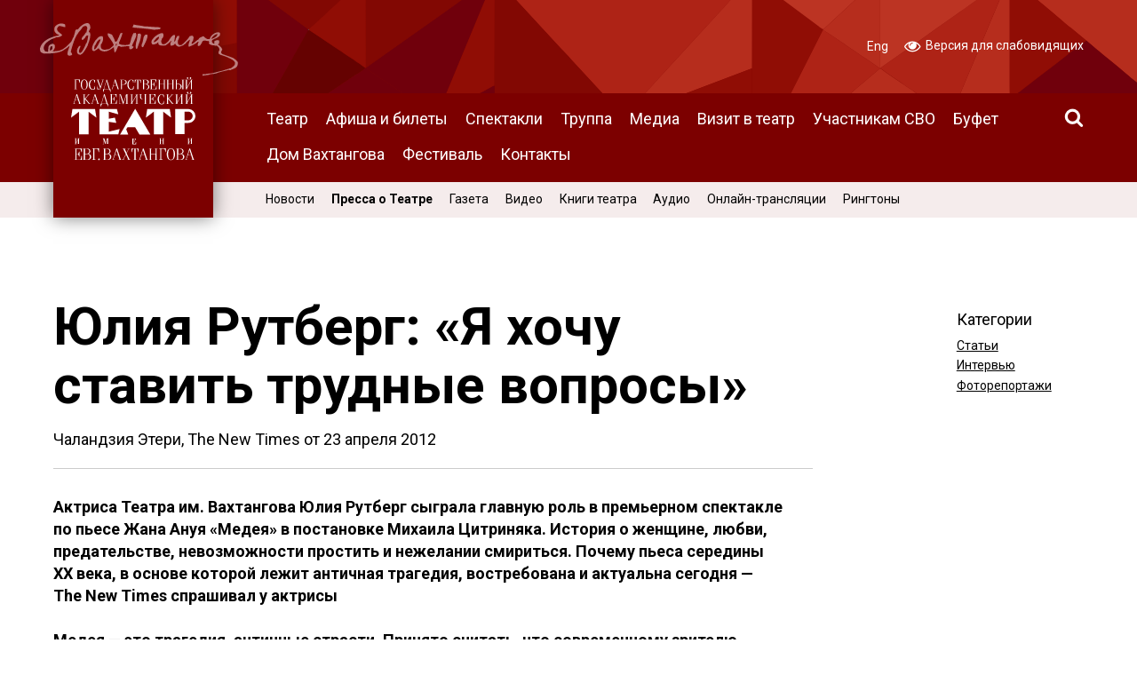

--- FILE ---
content_type: text/html; charset=UTF-8
request_url: https://vakhtangov.ru/press/27008/
body_size: 11744
content:

<!DOCTYPE html>

<html lang="ru">

<head>
	<!-- Meta -->
	<meta charset="utf-8">
	<title>
	Юлия Рутберг: «Я хочу ставить трудные вопросы» / Театр им. Евгения Вахтангова. Официальный сайт.	</title>
	<meta name="description" content="Сайт театра им. Евгения Вахтангова: афиша, билеты, спектакли">
	<meta http-equiv="cleartype" content="on">
	<meta name="viewport" content="width=device-width, initial-scale=1.0">

	<!-- Style -->
	<link rel="stylesheet" href="/s/style.css?v1.12">

	<link rel="apple-touch-icon-precomposed" sizes="152x152" href="/i/apple-touch-icon-152x152.png" />
	<link rel="icon" type="image/png" href="/i/favicon-196x196.png" sizes="196x196" />
	<link rel="icon" type="image/png" href="/i/favicon-32x32.png" sizes="32x32" />
	<link rel="icon" type="image/png" href="/i/favicon-16x16.png" sizes="16x16" />
	<link rel="icon" type="image/png" href="/i/favicon-128.png" sizes="128x128" />
	<meta property="og:title" content="Юлия Рутберг: «Я хочу ставить трудные вопросы» / Театр им. Евгения Вахтангова. Официальный сайт." />
	<meta property="og:type" content="website" />
	<meta property="og:url" content="https://vakhtangov.ru/press/27008/" />
	<meta property="og:description" content="Сайт театра им. Евгения Вахтангова: афиша, билеты, спектакли" />
	<meta property="og:image" content="https://vakhtangov.ru/uploads/2020/09/fb.png" />
		<meta property="og:image:width" content="" />
	<meta property="og:image:height" content="" />
		<meta property="og:site_name" content="Театр им. Евгения Вахтангова. Официальный сайт." />
	
	<!-- Google Tag Manager -->
	<script>(function(w,d,s,l,i){w[l]=w[l]||[];w[l].push({'gtm.start':
	new Date().getTime(),event:'gtm.js'});var f=d.getElementsByTagName(s)[0],
	j=d.createElement(s),dl=l!='dataLayer'?'&l='+l:'';j.async=true;j.src=
	'https://www.googletagmanager.com/gtm.js?id='+i+dl;f.parentNode.insertBefore(j,f);
	})(window,document,'script','dataLayer','GTM-MRBR67P');</script>
	<!-- End Google Tag Manager -->

	<!-- Google analytics code -->
	<script type="text/javascript">

	var _gaq = _gaq || [];
	_gaq.push(['_setAccount', 'UA-32844130-1']);
	_gaq.push(['_setDomainName', 'vakhtangov.ru']);
	_gaq.push(['_trackPageview']);

	(function() {
		var ga = document.createElement('script'); ga.type = 'text/javascript'; ga.async = true;
		ga.src = ('https:' == document.location.protocol ? 'https://ssl' : 'http://www') + '.google-analytics.com/ga.js';
		var s = document.getElementsByTagName('script')[0]; s.parentNode.insertBefore(ga, s);
	})();

	</script>
	<!--- END Google analytics code -->
	
	<script type="text/javascript">!function(){var t=document.createElement("script");t.type="text/javascript",t.async=!0,t.src='https://vk.com/js/api/openapi.js?169',t.onload=function(){VK.Retargeting.Init("VK-RTRG-534685-cWYJl"),VK.Retargeting.Hit()},document.head.appendChild(t)}();</script><noscript><img src="https://vk.com/rtrg?p=VK-RTRG-534685-cWYJl" style="position:fixed; left:-999px;" alt=""/></noscript>

	<script async src="https://culturaltracking.ru/static/js/spxl.js?pixelId=5091" data-pixel-id="5091"></script>

	<script type="text/javascript">
		window.addEventListener("load", (event) => {

			// Ticketland
			(function() {
				var script = document.createElement('script'); script.type = 'text/javascript'; script.async = true;
				script.src = "https://www.ticketland.ru/static/nocache/js/fda.js";
				var s = document.getElementsByTagName('script')[0]; s.parentNode.insertBefore(script, s);
			})();

			// Click.ru
			(function() {
				var script = document.createElement('script'); script.type = 'text/javascript'; script.async = true;
				script.src = "https://af.click.ru/af.js?id=12485";
				var s = document.getElementsByTagName('script')[0]; s.parentNode.insertBefore(script, s);
			})();
		});
	</script>

</head>
<body class="">
<!-- Google Tag Manager (noscript) -->
<noscript><iframe src="https://www.googletagmanager.com/ns.html?id=GTM-MRBR67P"
                  height="0" width="0" style="display:none;visibility:hidden"></iframe></noscript>
<!-- End Google Tag Manager (noscript) -->
<div class="accessibility" style="display:none;">
	<a href="#" class="accessibility-mobile-toggle"><i class="icon icon-eye"></i>
		Настройки	</a>
	<div class="row-box">
		<ul class="accessibility-font-size">
			<li><a href="#normal" class="accessibility-font-size-button normal active"><span>А</span></a></li>
			<li><a href="#large" class="accessibility-font-size-button large"><span>А</span></a></li>
			<li><a href="#xl" class="accessibility-font-size-button xl"><span>А</span></a></li>
		</ul>
		<ul class="accessibility-spacing">
			<li><a href="#normal" class="accessibility-spacing-button normal active"><span>АБВ</span></a></li>
			<li><a href="#large" class="accessibility-spacing-button large"><span>АБВ</span></a></li>
			<li><a href="#xl" class="accessibility-spacing-button xl"><span>АБВ</span></a></li>
		</ul>
		<ul class="accessibility-color">
			<li><a href="#default" class="accessibility-color-button default active"><span>А</span></a></li>
			<li><a href="#invert" class="accessibility-color-button invert"><span>А</span></a></li>
			<li><a href="#blue" class="accessibility-color-button blue"><span>А</span></a></li>
			<li><a href="#beige" class="accessibility-color-button beige"><span>А</span></a></li>
			<li><a href="#brown" class="accessibility-color-button brown"><span>А</span></a></li>
		</ul>
		<ul class="accessibility-images">
			<li><a href="#show" class="accessibility-images-button show active"><i class="icon icon-image"></i></a></li>
			<li><a href="#hide" class="accessibility-images-button hide"><i class="icon icon-image-hide"></i></a></li>
		</ul>
		<ul class="accessibility-versions">
						<li><a href="#cancel" class="accessibility-cancel-button js-accessibility-mode"><i class="icon icon-eye"></i> Обычная версия</a></li>
		</ul>
	</div>
</div>
<header class="site-header with-subnav" id="site-header">
	<h1 class="site-logo" id="site-logo">
		<div class="wrapper">
			<div class="container">
				<div class="col-margin">
					<a href="/">
					<div class="box">
						<i class="sign"></i>
						<span class="type">Театр им. Евг. Вахтангова</span>
					</div>
					</a>
				</div>
			</div>
		</div>
	</h1>
	<div class="main-nav">
		<div class="wrapper">
			<div class="container">
				<nav>
	<div class="col-margin">
		<ul id="menu-osnovnoe-menyu" class="wp-nav">
							<li class="menu-item menu-item-type-post_type menu-item-object-page menu-item-theatre"><a href="/theatre/">Театр</a></li>
				<li class="menu-item menu-item-type-post_type menu-item-object-page menu-item-afisha"><a href="/afisha/">Афиша и билеты</a></li>
				<li class="menu-item menu-item-type-post_type menu-item-object-page menu-item-shows"><a href="/shows/">Спектакли</a></li>
				<li class="menu-item menu-item-type-post_type menu-item-object-page menu-item-people"><a href="/people/">Труппа</a></li>
				<li class="menu-item menu-item-type-post_type menu-item-object-page menu-item-media"><a href="/media/">Медиа</a></li>
				<li class="menu-item menu-item-type-post_type menu-item-object-page menu-item-visit"><a href="/visit/">Визит в театр</a></li>
				<li class="menu-item menu-item-type-post_type menu-item-object-page menu-item-uchastnikam_svo"><a href="/uchastnikam_svo/">Участникам СВО</a></li>
				<li class="menu-item menu-item-type-post_type menu-item-object-page menu-item-historical_cafe"><a href="/historical_cafe/">Буфет</a></li>
				<li class="menu-item menu-item-type-post_type menu-item-object-page menu-item-house"><a href="/house/">Дом Вахтангова</a></li>
				<li class="menu-item menu-item-type-post_type menu-item-object-page menu-item-festival"><a href="/festival/">Фестиваль</a></li>
				<li class="menu-item menu-item-type-post_type menu-item-object-page menu-item-contacts"><a href="/contacts/">Контакты</a></li>
					</ul>
	</div>
</nav>
				<div class="search-box">
					<a href="#search" class="js-search-open popup-link"><i class="icon icon-search"></i></a>
				</div>
			</div>
		</div>
	</div>
	<nav class="extras" id="extras">
		<div class="wrapper">
			<div class="container">
				<a href="https://vakhtangov-house.ru/" class="extras-ad"><img src="https://vakhtangov.ru/uploads/2023/04/logo3-1.png" alt="" ></a>				<div class="extras-side">
					<div class="col-margin">
												<span class="extras-season">
							<a href="https://vakhtangov.ru/afisha/">
								<img src="https://vakhtangov.ru/uploads/2025/08/105-sezon-png.png" alt="">
							</a>
						</span>
												<ul>
														<li>
								<a href="/en/">
									Eng								</a>
							</li>
							<li>
								<a href="#" class="js-accessibility-mode">
									<i class="icon icon-eye"></i> 
																		Версия для слабовидящих								</a>
							</li>
						</ul>
					</div>
				</div>
			</div>
		</div>
	</nav>
</header>

	<nav class="sub-nav" id="site-subnav">
		<div class="wrapper">
			<div class="container">
				<div class="col-margin">
					<ul>
						<li  class="page_item page-item-113 menu-item-news""><a href="https://vakhtangov.ru/media/news/">Новости</a></li></li>
<li  class="page_item page-item-114 active""><a href="https://vakhtangov.ru/media/press/">Пресса о Театре</a></li></li>
<li  class="page_item page-item-115 menu-item-newspaper""><a href="https://vakhtangov.ru/media/newspaper/">Газета</a></li></li>
<li  class="page_item page-item-116 menu-item-video""><a href="https://vakhtangov.ru/media/video/">Видео</a></li></li>
<li  class="page_item page-item-34329 menu-item-books""><a href="https://vakhtangov.ru/media/books/">Книги театра</a></li></li>
<li  class="page_item page-item-117 menu-item-audio""><a href="https://vakhtangov.ru/media/audio/">Аудио</a></li></li>
<li  class="page_item page-item-34962 menu-item-broadcast""><a href="https://vakhtangov.ru/media/broadcast/">Онлайн-трансляции</a></li></li>
<li  class="page_item page-item-33787 menu-item-ringtone""><a href="https://vakhtangov.ru/media/ringtone/">Рингтоны</a></li></li>
					</ul>
				</div>
			</div>
		</div>		
	</nav>

<div class="main-nav sticky-header">
	<div class="wrapper">
		<div class="container">
			<div class="bronze-logo">
				<a href="/"><img src="/i/bronze-logo.png" alt="" /></a>
			</div>
			<nav>
	<div class="col-margin">
		<ul id="menu-osnovnoe-menyu" class="wp-nav">
							<li class="menu-item menu-item-type-post_type menu-item-object-page menu-item-theatre"><a href="/theatre/">Театр</a></li>
				<li class="menu-item menu-item-type-post_type menu-item-object-page menu-item-afisha"><a href="/afisha/">Афиша и билеты</a></li>
				<li class="menu-item menu-item-type-post_type menu-item-object-page menu-item-shows"><a href="/shows/">Спектакли</a></li>
				<li class="menu-item menu-item-type-post_type menu-item-object-page menu-item-people"><a href="/people/">Труппа</a></li>
				<li class="menu-item menu-item-type-post_type menu-item-object-page menu-item-media"><a href="/media/">Медиа</a></li>
				<li class="menu-item menu-item-type-post_type menu-item-object-page menu-item-visit"><a href="/visit/">Визит в театр</a></li>
				<li class="menu-item menu-item-type-post_type menu-item-object-page menu-item-uchastnikam_svo"><a href="/uchastnikam_svo/">Участникам СВО</a></li>
				<li class="menu-item menu-item-type-post_type menu-item-object-page menu-item-historical_cafe"><a href="/historical_cafe/">Буфет</a></li>
				<li class="menu-item menu-item-type-post_type menu-item-object-page menu-item-house"><a href="/house/">Дом Вахтангова</a></li>
				<li class="menu-item menu-item-type-post_type menu-item-object-page menu-item-festival"><a href="/festival/">Фестиваль</a></li>
				<li class="menu-item menu-item-type-post_type menu-item-object-page menu-item-contacts"><a href="/contacts/">Контакты</a></li>
					</ul>
	</div>
</nav>
			<div class="search-box">
				<a href="#search" class="js-search-open popup-link"><i class="icon icon-search"></i></a>
			</div>
		</div>
	</div>
</div>
<a href="#" class="js-nav-link">
	<i class="icon icon-bars"></i>
	<i class="icon icon-times"></i>
	<span class="title"></span>
</a>

<main class="site-main media-article">
	<div class="wrapper">

		<!-- site-section -->
		<div class="site-section">
	
			<!-- Site Columns -->
			<div class="site-columns">

				<!-- col 9/12 -->
				<div class="col-12-9">
					<div class="col-margin">
						
						<article class="media-post ugc">
							<header>
								<h1>Юлия Рутберг: «Я хочу ставить трудные вопросы»</h1>
								<p class="meta">
									Чаландзия Этери, The New Times от 									<span class="date">23 апреля 2012</span>				
								</p>		
							</header>
							<p><strong>Актриса Театра им. Вахтангова Юлия Рутберг сыграла главную роль в премьерном спектакле по пьесе Жана Ануя «Медея» в постановке Михаила Цитриняка. История о женщине, любви, предательстве, невозможности простить и нежелании смириться. Почему пьеса середины XX века, в основе которой лежит античная трагедия, востребована и актуальна сегодня — The New Times спрашивал у актрисы</strong></p>
<p><strong>Медея — это трагедия, античные страсти. Принято считать, что современному зрителю нравится, когда ему показывают его самого, обыкновенного и несовершенного, и это его возвышает, поднимает духовно и эмоционально. </strong></p>
<p>Все зависит от того, как показать. Можно и не вызвать ровным счетом ничего, а можно сделать так, что душа будет переворачиваться. Зрителю, безусловно, надо давать манки, чтобы он мог ассоциировать героев с собой. Но то, что происходит сегодня в «низких» жанрах, часто чудовищно, потому что бездарно. Можно устроить арлекиниаду, и это будет великолепно, можно существовать клоуном, маской, как это делал Ферруччо в «Слуге двух господ» Стреллера — гениально! А можно выходить на сцену с Шекспиром и Чеховым, и это будет умопомрачительно пусто и уныло. Я всегда задумываюсь: когда артисты выходят и начинают «нести пургу», они как думают — кто сидит в зале?</p>
<p><strong>Женщина без мифа </strong></p>
<p><strong>Вы отказались от решения ставить миф, вы скорее сделали историю Медеи-женщины? </strong></p>
<p>Мне кажется, что Софокла и Эврипида я бы не подняла. Потому что котурны античного театра чересчур высоки, мы вряд ли смогли бы пробиться к зрителю, вовлечь, затянуть его в действие, как в воронку, вызвать истинное сострадание. Надо понимать, что сегодня способы подачи информации совсем другие. Мы все время должны рассказывать историю, увлекать, интриговать зрителя, ему должно быть интересно — что же будет дальше? Что произойдет в следующие пять минут?</p>
<p><strong>А история Медеи — это чем сейчас интересно и актуально?</strong></p>
<p>Есть великие истории, которые ставили и будут ставить всегда: Тристан и Изольда, Ромео и Джульетта, Медея и Язон… Есть темы, которые не отпускают человечество, сколько бы времени ни прошло. Миф о Медее, которая удавила своих детей, знают очень многие. Золотое руно, Язон, аргонавты… Но на самом деле это грандиозная история любви, любви опасной и беспощадной, любви-бездны. Это трагедия расставания, предательства, которое обернулось катастрофой. Ведь когда расстаются любящие люди, это всегда подобно краху вселенной.</p>
<p><strong>Но для многих Медея сама предатель, преступница, сумасшедшая детоубийца.</strong></p>
<p>Медея убийца — неправда! Она была бы убийцей, если бы убила и сама осталась жива. Но она не хочет, чтобы ее дети жили в мире, где есть Язоны, Креоны, предательство и компромиссы. Медея — человек одновременно бесконечно сильный и слабый, потому что верна обещанию, идее, любви. Наш спектакль, мне кажется, это реквием по настоящей личности. Язон сломался, как сломались многие. Потому что сложно оставаться верным своим мечтам, своим договорам, своим идеалам. Предательство Язона для Медеи несовместимо с жизнью. По сути, уже к началу спектакля она мертва. То, что мы видим, это агония. С ней и не могло быть иначе.</p>
<p><strong>Но ведь Язон признается Медее, что и он несчастен, что не сможет больше любить так, как любил, что устал, что хочет покоя. Неужели Медея, любя, не могла простить и отпустить его? </strong></p>
<p>Некоторые люди способны проживать только собственную жизнь. И не дай бог кто-то или что-то пытается заставить их жить чужой жизнью. А если по каким-то причинам они сами приспосабливаются, у них вырастают горбы. И потом рано или поздно эти горбы с кровью вскрываются. Та перемена, что происходит в Язоне, непостижима для Медеи. Этот благоразумный мир, в котором он вдруг захотел оказаться, не для нее. У них с Язоном был договор, и он его нарушил. Она не просто оскорблена, ее как будто змея укусила. В ней словно яд, отравляющий ее и все вокруг.</p>
<p><strong>Такими страстями жить непросто. </strong></p>
<p>Безмерно сложно. Она все бросила на алтарь любви. Она была готова на все ради Язона. Он был для нее всем. Но Медея, к сожалению, пропустила важнейший момент их жизни. Разделяя с Язоном его путь, она сама стала воином и солдатом. Она перестала быть женщиной и стала бременем для Язона. Он захотел все изменить. Жениться на юной девочке. Стать обычным человеком. И этого Медея ни простить, ни пережить не смогла.</p>
<p><strong>Погибнуть за железяку </strong></p>
<p><strong>В любящей женщине всегда есть что-то от Медеи? </strong></p>
<p>Я думаю, синдром Медеи способен испытывать человек, которому известна любовь глубинная, постоянная и долгая. Те, кто знает только страсть и похоть, ничего не знают. Любовь — это когда люди повязаны и связаны, когда это — бездна, одна на двоих. Это страшно, но как жаль тех, кто прожил жизнь и не испытал ничего подобного. Мне жаль этих сегодняшних «котиков» и «кошечек», которые только и делают, что гуляют налево и направо и существуют на уровне перепиха и бесконечного расчета. Я не понимаю, зачем? Как они допускают такое? В «Медее» люди погибают за любовь, а сейчас они погибают из-за полного дерьма. На днях я ехала в театр, выезжала с Плющихи на Садовое. Стоим на светофоре, вдруг визг тормозов, видимо, чуть не столкнулись машины. Дальше — на раз-два-три — из обоих авто выходят два мужика, достают пистолеты и в упор стреляют друг в друга. У меня просто паморок случился!!! Я не видела, что было дальше, дали зеленый свет, и мы поехали. Но это была стрельба среди бела дня. В центре города. Это что — Онегин и Ленский? Мартынов и Лермонтов? Это у нас Черная речка теперь такая? За что? За железяку. За полную фигню. Навести пистолет на человека?! Да по сравнению с ними Медея — Красная Шапочка. Вот они — убийцы. Беспредельщики. Чикаго 50-х годов. И ведь это не звери — зверьки. Это страсти-мордасти каких-то выхухолей. Из-за царапины на авто, из-за того, что дорогу не поделили…</p>
<p><strong>Юля, но и это тоже твой зритель. </strong></p>
<p>Я не думаю, что эти индивидуумы доходят до театра. Им просто незачем туда идти. Тот, кто живет душой, не способен взять пистолет, а если уж он берет его, то совершенно по другому поводу. Конечно, в каждом из нас многое намешано. Но те, у кого есть сердце, по-другому живут. Способность или неспособность любить проецируется на все остальное.</p>
<p><strong>Все наизнанку </strong></p>
<p><strong>Человек всегда сам за себя в ответе или есть смягчающие обстоятельства времени и жизни? </strong></p>
<p>Конечно, отправная точка — всегда сам человек. Уровень его культуры. То, чем он себя наполняет. Что смотрит, читает, слушает. Те ограничения, которые он себе устанавливает: чт? он ни при каких обстоятельствах не может позволить себе сделать. Тот, кому ведомо прекрасное, знает, что существует не только мир мордобоя и силы. Вроде бы человечество так давно развивается, а приоритеты у многих все равно примитивные, варварские. Самый распространенный способ общения — хамство и демонстрация силы. Бесстыдство, и женское и мужское, — норма. Этого уже никто не замечает и не порицает. Этим сейчас даже трудно оскорбить. Иной раз скажешь кому-то, что он проститутка, а оказывается, что это комплимент.</p>
<p><strong>Обратная сторона постмодерна. </strong></p>
<p>Да, вывернули все наизнанку, покуражились и не смогли остановиться. А что дальше-то? А дальше давайте еще сильнее вывернемся. Потом еще и еще. Чего мы все время наизнанку-то живем, мы же ее уже увидели? Вот почему так актуальна сегодня «Медея» — это история про женщину, которая прожила, а не профукала свою жизнь. Я за тех людей, которые проживают жизнь в полную силу. Я не за тех, кто плывет по течению, — это их право, но мне это не нравится. Мне нравятся люди, способные на поступки, на дерзости.</p>
<p><strong>Политика в последнее время стала частью жизни, не обошла она и искусство. Как вы определяете себя в этом симбиозе? </strong></p>
<p>Для меня гражданская позиция — это то, что я делаю. И здесь взыскиваю сама с себя, потому что я и одна в поле воин. Для меня важно, что и как говорю со сцены. Я понимаю, что способна менять сознание людей своим актерским способом. Заставлять их думать, чувствовать, сомневаться, метаться, плакать, переживать, страдать. Считаю, что каждый должен начинать с себя и отдавать себе отчет: что ты делаешь, почему и зачем. Для меня всегда самыми интересными были люди, которые крутят эту Землю вручную. Раневская своим спектаклем «Дальше тишина» пробуждала то, что во многих дремало или спало — сострадание, сочувствие. Она говорила о том, как ужасно оставлять стариков, разлучать их, предавать. Я говорю — о своем. О том, как ужасно оставлять и предавать любящую женщину. Я хочу ставить перед публикой трудные вопросы. Медея — это трудный вопрос.</p>
<p><strong>Юлия Рутберг</strong></p>
<p>Москвичка, родилась в театральной семье. Училась в музыкальной школе при ГМПИ им. Гнесиных, в ГИТИСе, затем в Театральном училище им. Щукина (мастерская А. Казанской). С 1988 г. работает в Театре им. Вахтангова. Лауреат театральной премии «Чайка» (1997) за роль в спектакле «Хлестаков». Играла в «Принцессе Турандот» (Адельма), «Опере нищих» (Дженни-Малина), «Амфитрионе» (Алкмена), «Фрекен Жюли» (Фрекен Жюли), «Лире» (Гонерилья). Снялась более чем в 50 фильмах.</p>
							<footer>
								<p><a href="https://vakhtangov.ru/media/press/" class="btn btn-medium-normal btn-outline">
									&larr; Все публикации								</a></p>
							</footer>
						</article>

					</div>
				</div>
				<!-- /end col 9/12 -->

				<!-- col 2/12 -->
				<div class="col-12-2">
					<div class="col-margin">
						
						<nav class="side-nav">
<h2>Категории</h2>
<ul>
	<li><a href="https://vakhtangov.ru/media/press/articles/">Статьи</a></li><li><a href="https://vakhtangov.ru/media/press/interview/">Интервью</a></li><li><a href="https://vakhtangov.ru/media/press/photo-reports/">Фоторепортажи</a></li></ul>
</nav>

					</div>
				</div>
				<!-- /end col 2/12 -->

							
							
			</div>
			<!-- /end Site Columns -->

		</div>
		<!-- /end site-section -->

	</div>
</main>

<footer class="site-footer">
	<div class="wrapper">
		<div class="container">

			<div class="communication">

				<section class="subscribe">
					<div class="col-margin">
						<h2>Подпишитесь на рассылку</h2>

							<div class="subscribe-form">
								<form method="POST" action="https://cp.unisender.com/ru/subscribe?hash=6h64zbqw6ztcuxmgm6bnwjrzdnskgt84jd4e6uybaa7xx6qot775y" name="subscribtion_form" us_mode="embed">
								
								<div class="form-row name-and-email">
									<div class="field name-field">
										<input type="text" name="f_1" _validator="string" _label="Имя" _required="1" required="1" placeholder="Имя">
									</div>
									<div class="field email-field">
										<input type="email" name="email" _validator="email" _required="1" required="1" _label="E-mail" placeholder="Ваш@почтовый.адрес">  
									</div>
								</div>
								
								<label>
									<input type="checkbox" data-virtual-name="argument-with-terms" _fullerrormessage="Это поле обязательно" _required="1" required="1">
									Я согласен с <a href="https://vakhtangov.ru/privacy-policy/" target="_blank">политикой конфиденциальности</a>
								</label>
								
								<button href="javascript:" target="_blank" class="btn btn-medium-small btn-default subscribe-btn">Подписаться</button>

								<input type="hidden" name="charset" value="UTF-8">
								<input type="hidden" name="default_list_id" value="35">
								<input type="hidden" name="overwrite" value="2">
								<input type="hidden" name="is_v5" value="1">
								</form>
							</div>
						
					</div>
				</section>

				<style>
					.icon-telegram {
						width: 1.1em; 
						height: 1.1em; 
						display: block; 
						margin-top: 3px;
						background-color: black !important;
						background: url(/icons8-telegram-app.svg) center center no-repeat;
					}
					.icon-max {
						width: 1.1em; 
						height: 1.1em; 
						display: block; 
						margin-top: 3px;
						background: url(/i/icon-max.svg) center center no-repeat;
						background-size: contain;
					}
				</style>

												<section class="social">
					<div class="col-margin">
						<h2>Мы в соцсетях</h2>
						<ul class="social-icons"> 
															<li><a href="https://vk.com/vakhtangov_theatre" class="vk" target="_blank"><i class="icon icon-vk"></i></a></li>
																						<li><a href="https://max.ru/vakhtangov" class="max" target="_blank"><i class="icon icon-max"></i></a></li>
																							<li><a href="https://t.me/Vakhtangov_theatre" class="telegram" target="_blank"><i class="icon icon-telegram"></i></a></li>
																						<li><a href="https://ok.ru/vakhtangovtheatre" class="ok" target="_blank"><i class="icon icon-ok"></i></a></li>
													</ul>
					</div>
				</section>
				
			</div>
			<!-- // Communication -->


			<section class="logos">
								<ul>
										<li>
						<a href="https://www.vtb.ru/" target="_blank">						<div class="box-margin-notop">
							<img src="https://vakhtangov.ru/uploads/2020/05/vtb.png">
							<p>Генеральный партнёр</p>						</div>
						</a>					</li>
										<li>
						<a href="https://www.ticketland.ru/" target="_blank">						<div class="box-margin-notop">
							<img src="https://vakhtangov.ru/uploads/2025/09/tiketlend-logo-ticketland-2025.png">
							<p>Официальный билетный оператор</p>						</div>
						</a>					</li>
										<li>
						<a href="https://tass.ru/" target="_blank">						<div class="box-margin-notop">
							<img src="https://vakhtangov.ru/uploads/2021/10/D6C09253-343D-45AA-9A22-CA8451E6FB12.png">
							<p>Генеральный информационный партнёр</p>						</div>
						</a>					</li>
										<li>
						<a href="https://stdrf.ru/150-let/?ysclid=mfwnftuey1612205671" target="_blank">						<div class="box-margin-notop">
							<img src="https://vakhtangov.ru/uploads/2025/09/STD_logo_black-copy.png">
							<p>150 лет СТД РФ</p>						</div>
						</a>					</li>
										<li>
						<a href="https://www.culture.ru/" target="_blank">						<div class="box-margin-notop">
							<img src="https://vakhtangov.ru/uploads/2025/12/KULTURA.png">
							<p>Проект «Культура.РФ»</p>						</div>
						</a>					</li>
									</ul>
							</section>

			<div class="copy-dev">
				<section class="copy">

					<div class="col-margin">

					
						<p><a href="https://vakhtangov.ru/open-data/prot_cor/" class="btn btn-outline btn-large">Противодействие коррупции</a></p>
						<hr/>
						<p>© 1920&ndash;2026 Театр им. Евг. Вахтангова</p>
						<!-- <nav class="footer-nav"> -->
												<!-- </nav> -->
						<nav class="footer-nav">
	<ul id="footer-nav" class="">
		<li id="menu-item-48" class="menu-item menu-item-type-post_type menu-item-object-page menu-item-48"><a href="/open-data/">Открытые данные</a></li>
		<li id="menu-item-47" class="menu-item menu-item-type-post_type menu-item-object-page menu-item-47"><a href="/for-the-press/">Для прессы</a></li>
		<li id="menu-item-35470" class="menu-item menu-item-type-post_type menu-item-object-page menu-item-35470"><a href="/feedback/">Обратная связь</a></li>
	</ul>
</nav>
					</div>
				</section>
				<section class="dev">
					<div class="col-margin">
						<p>
							Сайт сделали
							<a href="http://highfivedesign.ru" target="_blank">High&nbsp;Five</a></p>
					</div>
				</section>
			</div>
		</div>
	</div>
</footer>
<div class="search popup hidden" id="search"><div class="popup-body"></div></div><!-- Scripts -->
<script src="/j/polyfill.min.js"></script>
<script src="/j/site.min.js?v1.421"></script>
<!-- Yandex.Metrika counter -->
<script type="text/javascript" >
   (function(m,e,t,r,i,k,a){m[i]=m[i]||function(){(m[i].a=m[i].a||[]).push(arguments)};
   m[i].l=1*new Date();
   for (var j = 0; j < document.scripts.length; j++) {if (document.scripts[j].src === r) { return; }}
   k=e.createElement(t),a=e.getElementsByTagName(t)[0],k.async=1,k.src=r,a.parentNode.insertBefore(k,a)})
   (window, document, "script", "https://mc.yandex.ru/metrika/tag.js", "ym");

   ym(18109972, "init", {
        clickmap:true,
        trackLinks:true,
        accurateTrackBounce:true,
        webvisor:true,
        ecommerce:"dataLayer"
   });
</script>
<noscript><div><img src="https://mc.yandex.ru/watch/18109972" style="position:absolute; left:-9999px;" alt="" /></div></noscript>
<!-- /Yandex.Metrika counter -->
<!-- Top.Mail.Ru counter -->
<script type="text/javascript"> var _tmr = window._tmr || (window._tmr = []); _tmr.push({id: "3511404", type: "pageView", start: (new Date()).getTime()}); (function (d, w, id) { if (d.getElementById(id)) return; var ts = d.createElement("script"); ts.type = "text/javascript"; ts.async = true; ts.id = id; ts.src = "https://top-fwz1.mail.ru/js/code.js"; var f = function () {var s = d.getElementsByTagName("script")[0]; s.parentNode.insertBefore(ts, s);}; if (w.opera == "[object Opera]") { d.addEventListener("DOMContentLoaded", f, false); } else { f(); } })(document, window, "tmr-code"); </script> <noscript><div><img src="https://top-fwz1.mail.ru/counter?id=3511404;js=na" style="position:absolute;left:-9999px;" alt="Top.Mail.Ru" /></div></noscript>
<!-- /Top.Mail.Ru counter -->
</body>
</html>

--- FILE ---
content_type: image/svg+xml
request_url: https://vakhtangov.ru/i/sign.svg
body_size: 6707
content:
<svg width="223" height="60" fill="none" xmlns="http://www.w3.org/2000/svg"><path fill-rule="evenodd" clip-rule="evenodd" d="M84.206 33.067c-.716-.717-.836-4.665-1.075-5.741h-.358c-4.539 3.469-9.914 6.698-15.408 2.87-1.553-2.75-1.911-1.554-3.344-.358-.598.359-.956.359-1.314.957-1.075.12-.836.12-1.434.717-5.733.12-.716-9.688.836-11.363 0-.24.12-.478.24-.718 2.747-2.392 3.583-5.023 8.002-4.784 1.672 2.631.239 7.177-1.792 9.688-.358 3.709.359 5.503 4.778 5.742.478-.24 3.464-.598 4.778-.957 1.552-1.196 3.702-2.87 4.897-4.306-.478-2.631-2.747-5.024-3.822-6.938-1.434-1.555-4.061-4.904-2.628-6.459.956.12 3.225.957 4.539 1.675 1.314 2.392 1.314 2.392 2.747 5.502.716 2.153.716 2.153.955 2.392 2.748 0 2.748-3.827 3.942-5.143 1.194-3.11 1.194-3.11 1.911-4.426 1.075-.239 1.553-.478 2.03-.478.478 1.914-3.105 9.45-3.702 11.124.12.478.12.957.239 1.435 2.508 1.316 8.36 1.675 11.586.36 1.075-2.154 1.433-4.427 1.911-6.46 1.313-3.588 1.313-3.588 2.388-5.98.837-.12 1.553-.36 2.628-.36 2.27 2.632-1.672 8.373-2.628 11.244-.477.598-.477.598-1.552 3.469.597.24 1.194.598 1.911.837-.478 2.034-3.464 3.947-4.897 2.153-.12-.957-.12-1.914-.12-2.87-3.105.12-6.57.598-9.316.837-1.433-.718-2.15-.838-3.106-.838-1.075 2.154-1.91 6.1-3.822 7.177zm108.572-15.19c.717-2.034 4.659-5.862 6.928-5.503.119 2.99-4.539 4.785-6.928 5.502zm-77.756 9.33c-1.075-1.675-.717-3.35.239-4.666 1.194-5.023 1.314-6.459 1.792-7.535 1.672-1.914.358-1.914 3.702-2.034 1.553 2.871-3.225 11.244-4.658 13.995-.358 0-.717.12-1.075.24zm-29.024 2.511v-.12h.239v.12h-.24zm22.455-.598c-1.433-1.435-.239-8.492.478-9.45.597-3.11 1.075-7.415 1.313-7.655.717-.12 1.553-.12 2.389-.239.359.24.717.598 1.075.957.359 3.35-1.314 8.014-2.747 11.483-.478 1.435-1.075 2.99-1.433 4.426-.478.239-.836.358-1.075.478zM183 59.262c0-.239.119-1.523 0-1.762 1.194-.478 3.306.696 4.5-.5 2.389 0-.216.349 2.412-.25 0 0 .119.12.239.12.119 0 3.118-.316 5.849-.87.119-.24 10.544-2.641 11.5-3 1.314-.957 3.403-.423 4-1.5.119 0 .949-.1 1.188-.1 0-.5 1.312-.4 1.351-.4 1.553 0 3.005-2.022 3.961-2.5.683-.78 1.653-1.61 1.653-3.594-.597-2.75-5.375-5.02-7.167-5.619-.358-.718-8.002-3.23-8.838-3.349-3.942-1.914-2.748-2.273-1.911-5.263.119 0 .238-.12.358-.12.358-2.511-2.15-5.023-3.583-5.263-.359.24-.359.24-1.314.36 0-.12 0-.24-.12-.48-1.791 0-3.225-.238-4.538-.597-.478-.479-.956-.718-1.314-.598-1.792-1.675-.717-.957-.717-2.751-.239-.838-1.075-1.077-1.433-1.316-.239.24-.239.24-1.075.24-2.628-.958-5.256-.838-5.733 2.033-1.673 2.152-1.314 3.468-4.3 3.707-.956-1.435.239-3.827.716-4.784-.239-.12-.358 0-1.433.12-.717 1.435-8.361 5.263-9.675 5.382-1.433-1.794 1.195-5.98 1.314-7.894h-.358c-1.314 1.076-4.3 3.23-4.539 4.425-.358 0-2.389 1.436-2.389 1.675-4.3 1.914-6.688 2.99-9.077-1.196-.239-.24-.478-.359-.717-.479-.239 1.675-3.105 2.512-4.539 2.273-.955-2.153-.597-3.35.717-4.665 0-.12-.12-.24-.12-.478h-.477c-1.672 1.674-4.181 3.588-6.092 4.904-2.03.359-6.808.478-7.883-1.316-.119-.837-.119-1.555-.119-2.273-.598.24-1.195.479-1.314 1.077-4.3 2.273-7.286 2.392-6.211-3.11 2.389-3.828 7.047-7.894 11.944-8.373 2.03.598 1.792 4.785-.358 6.22-.717 2.751-1.673 3.35.358 6.22.717 0 1.553.12 2.389.12 2.269-1.077 4.897-3.11 5.733-5.383.597-.957 4.18-6.698 6.33-4.545-.239 1.794-.477 3.468-.716 5.263-.478 1.435-.478 1.435-.359 1.794 2.509-1.316 1.195-2.87 2.509-4.306.239-.718.716-1.316.955-1.914.597-.24.597-.24 2.389-.24 0 1.795-.836 3.59-1.792 5.503 0 2.512-.239 5.382 3.942 4.904 3.344-2.273 7.525-6.818 9.675-10.287 2.269 0 3.702-1.674 4.18 2.153-.358 1.914-.358 1.914-.717 3.23-.716.718-1.552 2.153-1.552 3.588 1.911.36 5.614-4.425 7.763-5.143.359-1.435 2.27-2.512 3.584-2.751.477-.718 1.433-.718 2.508-.598 1.672 1.914 2.867 3.23 6.33 3.11.239-.24.239-.24 1.434-3.11.119 0 .239-.12.358-.12.358-1.316 2.986-2.751 4.3-3.708 2.986-.957 7.405-2.153 5.255 3.23-2.508 2.631-5.494 2.75-8.241 4.665-.956 2.033-.239 3.349 2.15 4.425.358-1.076.239-2.033.239-3.11 2.15-1.076 2.747-1.555 5.375-.717 0 2.512 0 2.512-.239 3.349-.598.359-1.195.598-.836 1.555 1.194.359 3.941 2.99 4.538 4.904-.358 2.033-2.508 3.349-.119 5.263 3.822 1.555 8.002 2.631 12.422 4.545.239.24 1.911.957 2.15 1.675 1.194 0 1.791 1.913 3.105 2.87.12 1.197.034 4.711-1.758 5.668-.239 1.196-4.686 2.641-6 3-.478 1.077-2.264-.143-3.339.455-1.792.479-12.303 2.827-12.661 3.545-3.822 1.196-6.536.445-10 2-4.539.24-2.297.404-6 .762zm-54.362-37.678c-.238-.239-.358-.358-.597-.478.717-1.196.836-1.794 2.031-2.87.955-1.675 1.911-1.675 3.463-2.991 2.031 2.033-3.224 5.622-4.897 6.34zM128.28 7.47c-7.764-1.196-16.125-1.794-24.008-2.512l1.075-3.349c3.822.957 7.883 1.077 11.944 2.034 5.017.12 10.511.837 16.125.956 1.433.36 1.433.36 2.389.838-.597 2.392-1.911.957-3.225 1.794-1.553.12-2.867.12-4.3.24zM60.915 29.718c0-1.316.239-1.555.597-4.067.836-.359 2.39-4.186 2.867-5.023h.478v-.36c.358-.119.955-1.076 1.672-1.674.597-.12 1.194-.24 1.791-.24.12.48-3.224 6.938-3.344 7.297h-.239c-.716 1.675-2.03 3.708-3.822 4.067zm-28.427 6.938c-.358-.36-.358-.36-1.075-.598-1.672-3.23 2.389-8.971 1.672-10.526-1.553 1.794-3.822 3.23-5.733 4.425-5.255 4.306-16.96 4.306-22.694 4.426C.598 33.067.12 32.35 0 28.403c2.27-9.21 12.9-13.038 21.38-14.593v-.479c-5.017-1.555-6.33-5.622-4.42-9.569C19.828.772 23.77-.664 28.07 1.37c.597 2.273.597 2.273.478 3.11-2.986.12-4.778-1.794-7.406-.957-4.06 3.588-1.075 6.22 2.867 8.732.358.358.597.717.955 1.076-.716 2.153-5.136 2.751-6.808 2.751-1.433.718-1.672.718-5.136 2.034-3.822 2.272-9.675 5.741-8.72 11.124 1.434 2.512.956 2.75 4.54 2.99.12-.24.239-.359.358-.598.478-5.622-.239-6.818 5.136-8.493.717.36 1.314.718 2.03 1.197 1.195 2.153.12 5.502-2.03 7.057 1.194.717 6.091-.12 7.764-.479 5.016-1.435 8.36-5.143 11.824-8.732 1.672-.837 2.748-5.262 3.942-6.578.717-2.632 1.672-5.143 2.03-7.536 1.075-.957 1.075-.837 2.509-1.196 0 .12 0 .24.12.479h.238C44.193 4.36 51.002-1.62 54.943.413c1.433 1.316 1.911 2.87 1.672 5.502-1.433 2.99-1.433 2.99-1.791 4.187.477.12.955.239 1.314.358 1.91 4.546-1.434 11.124-2.748 15.43-1.194 2.034-4.777 8.971-7.286 9.45 0 .12-.12.24-.12.359-6.449.12-4.538-7.297-1.671-10.048h1.314c.477.957-3.345 5.98-1.075 7.775 2.269 1.794 6.33-7.775 7.166-10.167 1.672-1.076 2.389-7.775 2.628-9.45-3.583.12-2.747 3.11-5.136 4.068 0 .12-.12.358-.12.598-3.463 1.435-2.03-1.675-1.194-2.99 1.553-.838 3.225-4.785 4.539-5.383.12-1.555.716-3.35.836-4.546-.836-3.708-2.747-2.272-4.897-1.435-.359.598-3.584 5.143-4.18 5.383-.24.837-1.076.957-1.434 2.153-3.583 3.827-7.047 16.267-8.122 20.812.597.718 1.672 1.675 1.553 3.11-1.434 1.316-3.106 1.077-3.703 1.077zM85.042 25.77c.478-1.196-.239-2.512 1.434-2.512v1.316c-.837.359-.837.239-1.075 1.316 0-.12-.24-.12-.359-.12zm-73.695 5.263c0-1.914-.358-3.828 1.075-4.665v-.479c.836.12.836.12 1.672.479.12 2.631-.358 3.708-2.747 4.665z" fill="#BC7E7E"/></svg>